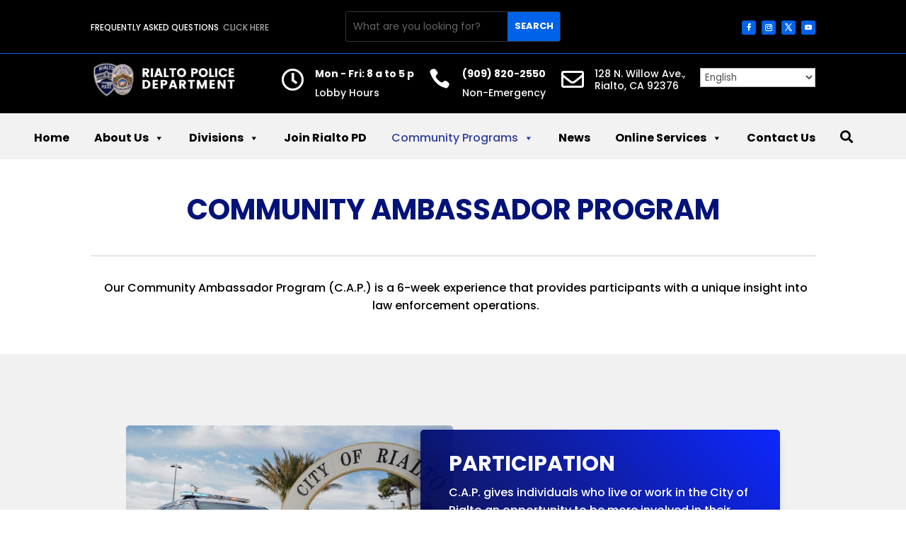

--- FILE ---
content_type: text/css
request_url: https://rialtopolice.com/wp-content/themes/divi-child/style.css
body_size: 1015
content:
/*
 Theme Name:     Rialto Police Department
 Theme URI:      https://www.elegantthemes.com/gallery/divi/
 Description:    Divi Child Theme
 Author:         Elegant Themes
 Author URI:     https://www.elegantthemes.com
 Template:       Divi
 Version:        1.0.0
*/
 
 
/* =Theme customization starts here
------------------------------------------------------- */
.flip-box-removespace .dmpro-flip-box-inner-wrapper {height: 300px !important;}
.gm-navigation .et_pb_blurb_content h4 {
    padding: 0;
}
.animated-text-words-wrapper::after {
    content: "";
    position: absolute;
    left: 0;
    bottom: 0;
    height: 3px;
    width: 0;
    background: #22b8f0;
    z-index: 2;
    -webkit-transition: width .3s -.1s;
    -o-transition: width .3s -.1s;
    transition: width .3s -.1s;
}
.animated-text-words-wrapper.is-loading::after {
    width: 100%;
    -webkit-transition: width 3s;
    -o-transition: width 3s;
    transition: width 3s;
}
.animated-text-words-wrapper {
    position: relative;
    color: #011279;
}
.gm-btn-fullwidth .et_pb_button {
    width: 100%;
    text-align: center;
}
.de-mega-menu-container {
    position: relative;
}
.de-mega-menu{
	top: 0;
}
.gm-btn-fullwidth .et_pb_button_module_wrapper {
    margin: 0 !important;
}
.de-mega-menu .et_pb_button{
    min-height: 80px;
    display: flex;
    align-items: center;
    justify-content: center;
}
.gm-overlay-dark .et_parallax_bg {
    background-color: #000000a8;
    background-blend-mode: overlay;
}
select#gtranslate_selector {
    padding: 0.6rem 0.75rem;
    color: #252525;
    background-color: rgba(247, 247, 247, 0.5);
    border: none;
}
.et_pb_toggle_open {
    background: linear-gradient(180deg, rgba(0,0,0,1) 43px, rgba(255,255,255,1) 24px);
	padding-top: 14px;
}
.et_pb_toggle_open .et_pb_toggle_title {padding-bottom: 12px !important;}
.wpforms_selector div.wpforms-container-full .wpforms-form .wpforms-field input, .wpforms_selector  div.wpforms-container-full .wpforms-form .wpforms-field textarea, .wpforms_selector  div.wpforms-container-full .wpforms-form select {
  background-color: #efefef;
  border-width: 0px;
  border-radius: 5px 5px 5px 5px;
}
/* .et_pb_toggle_content a {font-weight: 600;
    letter-spacing: 0.7px;
    line-height: 1.2;
    padding: 8px 20px;
    border: none;color: #FFFFFF;background-color: #011279;border-radius: 5px;
	    line-height: 5em;} */
.gm-portrait-tablet {
    display: none !important;
}
.gm-fullwidth-menu.et_pb_menu .et_pb_menu__menu>nav>ul {display: block;}
.gm-fullwidth-menu.et_pb_menu .et_mobile_nav_menu {
    display: none
}
.gm-fullwidth-menu.et_pb_menu .et_pb_menu__menu {
    display: block;
}
.gm-fullwidth-menu.et_pb_menu--style-left_aligned .et_pb_menu__wrap {
    -ms-flex-pack: start;
    justify-content: flex-start;
}
.flip-box-removespace .dmpro-flip-box-container .dmpro-flip-box-inner .dmpro-flip-box-front-side .dmpro-text {padding-top: 10px;}

@media screen and (max-width: 1080px) and (min-width: 981px){
	.gm-equalsize-tablet .et_pb_column.et_pb_column_1_6{ width: 25% !important;}
}
@media screen and (max-width:1080px) and (min-width: 980px){
	.gm-portrait-tablet {
		display: block !important;
	}
	.gm-desktop-tablet {
		display: none !important;
	}
}
@media screen and (max-width: 580px){
	div.wpforms-container-full .wpforms-form .wpforms-one-half, div.wpforms-container-full .wpforms-form .wpforms-three-sixths, div.wpforms-container-full .wpforms-form .wpforms-two-fourths {
		width: 100% !important;
		margin: 0 !important;
	}
	.et_pb_toggle_open {
    	background: linear-gradient(180deg, rgba(0,0,0,1) 54px, rgba(255,255,255,1) 24px);
	}
}

--- FILE ---
content_type: text/css
request_url: https://rialtopolice.com/wp-content/et-cache/652/et-core-unified-652.min.css?ver=1759164910
body_size: 183
content:
.wpforms-form button[type=submit]{background-color:#011279!important;border-color:#011279!important;color:#ffffff!important;font-weight:600;text-transform:uppercase!important;padding:12px 30px!important;border-radius:5px!important}.wpforms-form button[type=submit]:hover{background-color:#a8a8a8!important;border-color:#a8a8a8!important}.et_pb_accordion .et_pb_toggle_open .et_pb_toggle_title:before{display:block!important;content:"\4d"!important}form#wpforms-form-2699 .wpforms-field-divider h3{color:#ffffff;text-align:center;font-size:30px;text-transform:uppercase}form#wpforms-form-2699 .wpforms-field-divider{padding:20px;background-color:#011279;border-radius:3px}:root :where(a:where(:not(.wp-block-navigation))),:root :where(a:where(:not(.wp-element-button))){text-decoration:initial!important}

--- FILE ---
content_type: text/css
request_url: https://rialtopolice.com/wp-content/et-cache/652/et-core-unified-tb-17-tb-84-deferred-652.min.css?ver=1759164910
body_size: 2131
content:
.et_pb_section_3_tb_header.et_pb_section{padding-top:0px;padding-right:0px;padding-bottom:0px;padding-left:0px;margin-top:0px;margin-right:0px;margin-bottom:0px;margin-left:0px;background-color:#030303!important}.et_pb_section_3_tb_header{z-index:8;position:relative}.et_pb_row_5_tb_header.et_pb_row{padding-top:20px!important;padding-right:20px!important;padding-bottom:20px!important;padding-left:20px!important;margin-right:-17px!important;margin-left:0px!important}.et_pb_row_5_tb_header,body #page-container .et-db #et-boc .et-l .et_pb_row_5_tb_header.et_pb_row,body.et_pb_pagebuilder_layout.single #page-container #et-boc .et-l .et_pb_row_5_tb_header.et_pb_row,body.et_pb_pagebuilder_layout.single.et_full_width_page #page-container #et-boc .et-l .et_pb_row_5_tb_header.et_pb_row,.et_pb_row_6_tb_header,body #page-container .et-db #et-boc .et-l .et_pb_row_6_tb_header.et_pb_row,body.et_pb_pagebuilder_layout.single #page-container #et-boc .et-l .et_pb_row_6_tb_header.et_pb_row,body.et_pb_pagebuilder_layout.single.et_full_width_page #page-container #et-boc .et-l .et_pb_row_6_tb_header.et_pb_row{width:100%}.et_pb_row_5_tb_header,.et_pb_row_6_tb_header{display:flex}.et_pb_row_6_tb_header.et_pb_row{padding-top:20px!important;padding-right:20px!important;padding-bottom:20px!important;padding-left:20px!important;margin-right:-17px!important;margin-left:0px!important;padding-top:20px;padding-right:20px;padding-bottom:20px;padding-left:20px}.et_pb_code_2_tb_header{padding-top:0px;padding-right:0px;padding-bottom:0px;padding-left:0px}.et_pb_column_6_tb_header{padding-top:0px;margin:auto}@media only screen and (min-width:981px){.et_pb_section_3_tb_header{display:none!important}.et_pb_row_5_tb_header,body #page-container .et-db #et-boc .et-l .et_pb_row_5_tb_header.et_pb_row,body.et_pb_pagebuilder_layout.single #page-container #et-boc .et-l .et_pb_row_5_tb_header.et_pb_row,body.et_pb_pagebuilder_layout.single.et_full_width_page #page-container #et-boc .et-l .et_pb_row_5_tb_header.et_pb_row,.et_pb_row_6_tb_header,body #page-container .et-db #et-boc .et-l .et_pb_row_6_tb_header.et_pb_row,body.et_pb_pagebuilder_layout.single #page-container #et-boc .et-l .et_pb_row_6_tb_header.et_pb_row,body.et_pb_pagebuilder_layout.single.et_full_width_page #page-container #et-boc .et-l .et_pb_row_6_tb_header.et_pb_row{max-width:1360px}}@media only screen and (max-width:980px){.et_pb_row_5_tb_header.et_pb_row{padding-top:6px!important;padding-right:20px!important;padding-bottom:0px!important;padding-left:20px!important;margin-right:-17px!important;margin-left:0px!important}.et_pb_row_5_tb_header,body #page-container .et-db #et-boc .et-l .et_pb_row_5_tb_header.et_pb_row,body.et_pb_pagebuilder_layout.single #page-container #et-boc .et-l .et_pb_row_5_tb_header.et_pb_row,body.et_pb_pagebuilder_layout.single.et_full_width_page #page-container #et-boc .et-l .et_pb_row_5_tb_header.et_pb_row,.et_pb_row_6_tb_header,body #page-container .et-db #et-boc .et-l .et_pb_row_6_tb_header.et_pb_row,body.et_pb_pagebuilder_layout.single #page-container #et-boc .et-l .et_pb_row_6_tb_header.et_pb_row,body.et_pb_pagebuilder_layout.single.et_full_width_page #page-container #et-boc .et-l .et_pb_row_6_tb_header.et_pb_row{max-width:1360px}.et_pb_row_6_tb_header.et_pb_row{padding-top:6px!important;padding-right:20px!important;padding-bottom:0px!important;padding-left:20px!important;margin-right:-17px!important;margin-left:0px!important;padding-top:6px!important;padding-right:20px!important;padding-bottom:0px!important;padding-left:20px!important}.et_pb_column_6_tb_header{padding-top:0px}}@media only screen and (max-width:767px){.et_pb_row_5_tb_header.et_pb_row{padding-top:4px!important;padding-right:20px!important;padding-bottom:0px!important;padding-left:20px!important;margin-right:-17px!important;margin-left:0px!important}.et_pb_row_6_tb_header.et_pb_row{padding-top:4px!important;padding-right:20px!important;padding-bottom:0px!important;padding-left:20px!important;margin-right:-17px!important;margin-left:0px!important;padding-top:4px!important;padding-right:20px!important;padding-bottom:0px!important;padding-left:20px!important}.et_pb_code_2_tb_header{margin-top:0px!important;margin-right:0px!important;margin-bottom:0px!important;margin-left:0px!important}.et_pb_column_6_tb_header{padding-top:0px;padding-right:0px;padding-bottom:0px;padding-left:0px}}.footer_inner .et_pb_blurb .et_pb_module_header{letter-spacing:1.6px}.footer_inner .et_pb_blurb .et_pb_blurb_container{padding-left:10px}.footer_inner .et_pb_blurb .et_pb_blurb_container h6.et_pb_module_header{line-height:1.4em;padding-bottom:6px}.et_pb_section_0_tb_footer.et_pb_section,.et_pb_section_1_tb_footer.et_pb_section{padding-bottom:60px;background-color:#f2f2f2!important}.et_pb_image_0_tb_footer{margin-bottom:20px!important;text-align:left;margin-left:0}.et_pb_text_0_tb_footer.et_pb_text,.et_pb_text_4_tb_footer.et_pb_text{color:#252525!important}.et_pb_text_0_tb_footer,.et_pb_text_4_tb_footer{font-size:14px;margin-bottom:20px!important;width:100%}.et_pb_text_0_tb_footer.et_pb_text a,.et_pb_text_4_tb_footer.et_pb_text a{color:#252525!important;transition:color 300ms ease 0ms}.et_pb_text_0_tb_footer.et_pb_text a:hover,.et_pb_text_4_tb_footer.et_pb_text a:hover{color:#011279!important}ul.et_pb_social_media_follow_0_tb_footer a.icon{border-radius:5px 5px 5px 5px}.et_pb_social_media_follow_0_tb_footer li a.icon:before{font-size:13px;line-height:26px;height:26px;width:26px}.et_pb_social_media_follow_0_tb_footer li a.icon{height:26px;width:26px}.et_pb_text_1_tb_footer h3,.et_pb_text_2_tb_footer h3,.et_pb_text_3_tb_footer h3{font-weight:700;text-transform:uppercase;font-size:14px;color:#252525!important;line-height:17px}.et_pb_text_1_tb_footer,.et_pb_text_2_tb_footer,.et_pb_text_3_tb_footer{margin-bottom:12px!important}.et_pb_blurb_0_tb_footer.et_pb_blurb .et_pb_module_header,.et_pb_blurb_0_tb_footer.et_pb_blurb .et_pb_module_header a,.et_pb_blurb_1_tb_footer.et_pb_blurb .et_pb_module_header,.et_pb_blurb_1_tb_footer.et_pb_blurb .et_pb_module_header a,.et_pb_blurb_2_tb_footer.et_pb_blurb .et_pb_module_header,.et_pb_blurb_2_tb_footer.et_pb_blurb .et_pb_module_header a,.et_pb_blurb_3_tb_footer.et_pb_blurb .et_pb_module_header,.et_pb_blurb_3_tb_footer.et_pb_blurb .et_pb_module_header a,.et_pb_blurb_4_tb_footer.et_pb_blurb .et_pb_module_header,.et_pb_blurb_4_tb_footer.et_pb_blurb .et_pb_module_header a,.et_pb_blurb_5_tb_footer.et_pb_blurb .et_pb_module_header,.et_pb_blurb_5_tb_footer.et_pb_blurb .et_pb_module_header a,.et_pb_blurb_6_tb_footer.et_pb_blurb .et_pb_module_header,.et_pb_blurb_6_tb_footer.et_pb_blurb .et_pb_module_header a,.et_pb_blurb_7_tb_footer.et_pb_blurb .et_pb_module_header,.et_pb_blurb_7_tb_footer.et_pb_blurb .et_pb_module_header a,.et_pb_blurb_8_tb_footer.et_pb_blurb .et_pb_module_header,.et_pb_blurb_8_tb_footer.et_pb_blurb .et_pb_module_header a,.et_pb_blurb_9_tb_footer.et_pb_blurb .et_pb_module_header,.et_pb_blurb_9_tb_footer.et_pb_blurb .et_pb_module_header a,.et_pb_blurb_10_tb_footer.et_pb_blurb .et_pb_module_header,.et_pb_blurb_10_tb_footer.et_pb_blurb .et_pb_module_header a,.et_pb_blurb_11_tb_footer.et_pb_blurb .et_pb_module_header,.et_pb_blurb_11_tb_footer.et_pb_blurb .et_pb_module_header a,.et_pb_blurb_12_tb_footer.et_pb_blurb .et_pb_module_header,.et_pb_blurb_12_tb_footer.et_pb_blurb .et_pb_module_header a,.et_pb_blurb_13_tb_footer.et_pb_blurb .et_pb_module_header,.et_pb_blurb_13_tb_footer.et_pb_blurb .et_pb_module_header a,.et_pb_blurb_14_tb_footer.et_pb_blurb .et_pb_module_header,.et_pb_blurb_14_tb_footer.et_pb_blurb .et_pb_module_header a,.et_pb_blurb_15_tb_footer.et_pb_blurb .et_pb_module_header,.et_pb_blurb_15_tb_footer.et_pb_blurb .et_pb_module_header a,.et_pb_blurb_16_tb_footer.et_pb_blurb .et_pb_module_header,.et_pb_blurb_16_tb_footer.et_pb_blurb .et_pb_module_header a,.et_pb_blurb_17_tb_footer.et_pb_blurb .et_pb_module_header,.et_pb_blurb_17_tb_footer.et_pb_blurb .et_pb_module_header a,.et_pb_blurb_18_tb_footer.et_pb_blurb .et_pb_module_header,.et_pb_blurb_18_tb_footer.et_pb_blurb .et_pb_module_header a,.et_pb_blurb_19_tb_footer.et_pb_blurb .et_pb_module_header,.et_pb_blurb_19_tb_footer.et_pb_blurb .et_pb_module_header a,.et_pb_blurb_20_tb_footer.et_pb_blurb .et_pb_module_header,.et_pb_blurb_20_tb_footer.et_pb_blurb .et_pb_module_header a,.et_pb_blurb_21_tb_footer.et_pb_blurb .et_pb_module_header,.et_pb_blurb_21_tb_footer.et_pb_blurb .et_pb_module_header a,.et_pb_blurb_22_tb_footer.et_pb_blurb .et_pb_module_header,.et_pb_blurb_22_tb_footer.et_pb_blurb .et_pb_module_header a,.et_pb_blurb_23_tb_footer.et_pb_blurb .et_pb_module_header,.et_pb_blurb_23_tb_footer.et_pb_blurb .et_pb_module_header a,.et_pb_blurb_24_tb_footer.et_pb_blurb .et_pb_module_header,.et_pb_blurb_24_tb_footer.et_pb_blurb .et_pb_module_header a,.et_pb_blurb_25_tb_footer.et_pb_blurb .et_pb_module_header,.et_pb_blurb_25_tb_footer.et_pb_blurb .et_pb_module_header a,.et_pb_blurb_26_tb_footer.et_pb_blurb .et_pb_module_header,.et_pb_blurb_26_tb_footer.et_pb_blurb .et_pb_module_header a,.et_pb_blurb_27_tb_footer.et_pb_blurb .et_pb_module_header,.et_pb_blurb_27_tb_footer.et_pb_blurb .et_pb_module_header a{text-transform:uppercase;font-size:12px;color:#011279!important}.et_pb_blurb_0_tb_footer.et_pb_blurb,.et_pb_blurb_1_tb_footer.et_pb_blurb,.et_pb_blurb_2_tb_footer.et_pb_blurb,.et_pb_blurb_3_tb_footer.et_pb_blurb,.et_pb_blurb_4_tb_footer.et_pb_blurb,.et_pb_blurb_5_tb_footer.et_pb_blurb,.et_pb_blurb_6_tb_footer.et_pb_blurb,.et_pb_blurb_7_tb_footer.et_pb_blurb,.et_pb_blurb_8_tb_footer.et_pb_blurb,.et_pb_blurb_9_tb_footer.et_pb_blurb,.et_pb_blurb_10_tb_footer.et_pb_blurb,.et_pb_blurb_11_tb_footer.et_pb_blurb,.et_pb_blurb_12_tb_footer.et_pb_blurb,.et_pb_blurb_13_tb_footer.et_pb_blurb,.et_pb_blurb_14_tb_footer.et_pb_blurb,.et_pb_blurb_15_tb_footer.et_pb_blurb,.et_pb_blurb_16_tb_footer.et_pb_blurb,.et_pb_blurb_17_tb_footer.et_pb_blurb,.et_pb_blurb_18_tb_footer.et_pb_blurb,.et_pb_blurb_19_tb_footer.et_pb_blurb,.et_pb_blurb_20_tb_footer.et_pb_blurb,.et_pb_blurb_21_tb_footer.et_pb_blurb,.et_pb_blurb_22_tb_footer.et_pb_blurb,.et_pb_blurb_23_tb_footer.et_pb_blurb,.et_pb_blurb_24_tb_footer.et_pb_blurb,.et_pb_blurb_25_tb_footer.et_pb_blurb,.et_pb_blurb_26_tb_footer.et_pb_blurb,.et_pb_blurb_27_tb_footer.et_pb_blurb{margin-top:0px!important;margin-bottom:0px!important}.et_pb_blurb_0_tb_footer.et_pb_blurb .et_pb_main_blurb_image,.et_pb_blurb_1_tb_footer.et_pb_blurb .et_pb_main_blurb_image,.et_pb_blurb_2_tb_footer.et_pb_blurb .et_pb_main_blurb_image,.et_pb_blurb_3_tb_footer.et_pb_blurb .et_pb_main_blurb_image,.et_pb_blurb_4_tb_footer.et_pb_blurb .et_pb_main_blurb_image,.et_pb_blurb_5_tb_footer.et_pb_blurb .et_pb_main_blurb_image,.et_pb_blurb_6_tb_footer.et_pb_blurb .et_pb_main_blurb_image,.et_pb_blurb_7_tb_footer.et_pb_blurb .et_pb_main_blurb_image,.et_pb_blurb_8_tb_footer.et_pb_blurb .et_pb_main_blurb_image,.et_pb_blurb_9_tb_footer.et_pb_blurb .et_pb_main_blurb_image,.et_pb_blurb_10_tb_footer.et_pb_blurb .et_pb_main_blurb_image,.et_pb_blurb_11_tb_footer.et_pb_blurb .et_pb_main_blurb_image,.et_pb_blurb_12_tb_footer.et_pb_blurb .et_pb_main_blurb_image,.et_pb_blurb_13_tb_footer.et_pb_blurb .et_pb_main_blurb_image,.et_pb_blurb_14_tb_footer.et_pb_blurb .et_pb_main_blurb_image,.et_pb_blurb_15_tb_footer.et_pb_blurb .et_pb_main_blurb_image,.et_pb_blurb_16_tb_footer.et_pb_blurb .et_pb_main_blurb_image,.et_pb_blurb_17_tb_footer.et_pb_blurb .et_pb_main_blurb_image,.et_pb_blurb_18_tb_footer.et_pb_blurb .et_pb_main_blurb_image,.et_pb_blurb_19_tb_footer.et_pb_blurb .et_pb_main_blurb_image,.et_pb_blurb_20_tb_footer.et_pb_blurb .et_pb_main_blurb_image,.et_pb_blurb_21_tb_footer.et_pb_blurb .et_pb_main_blurb_image,.et_pb_blurb_22_tb_footer.et_pb_blurb .et_pb_main_blurb_image,.et_pb_blurb_23_tb_footer.et_pb_blurb .et_pb_main_blurb_image,.et_pb_blurb_24_tb_footer.et_pb_blurb .et_pb_main_blurb_image,.et_pb_blurb_25_tb_footer.et_pb_blurb .et_pb_main_blurb_image,.et_pb_blurb_26_tb_footer.et_pb_blurb .et_pb_main_blurb_image,.et_pb_blurb_27_tb_footer.et_pb_blurb .et_pb_main_blurb_image{width:12px}.et_pb_blurb_0_tb_footer .et-pb-icon,.et_pb_blurb_1_tb_footer .et-pb-icon,.et_pb_blurb_2_tb_footer .et-pb-icon,.et_pb_blurb_3_tb_footer .et-pb-icon,.et_pb_blurb_4_tb_footer .et-pb-icon,.et_pb_blurb_5_tb_footer .et-pb-icon,.et_pb_blurb_6_tb_footer .et-pb-icon,.et_pb_blurb_7_tb_footer .et-pb-icon,.et_pb_blurb_8_tb_footer .et-pb-icon,.et_pb_blurb_9_tb_footer .et-pb-icon,.et_pb_blurb_10_tb_footer .et-pb-icon,.et_pb_blurb_11_tb_footer .et-pb-icon,.et_pb_blurb_12_tb_footer .et-pb-icon,.et_pb_blurb_13_tb_footer .et-pb-icon,.et_pb_blurb_14_tb_footer .et-pb-icon,.et_pb_blurb_15_tb_footer .et-pb-icon,.et_pb_blurb_16_tb_footer .et-pb-icon,.et_pb_blurb_17_tb_footer .et-pb-icon,.et_pb_blurb_18_tb_footer .et-pb-icon,.et_pb_blurb_19_tb_footer .et-pb-icon,.et_pb_blurb_20_tb_footer .et-pb-icon,.et_pb_blurb_21_tb_footer .et-pb-icon,.et_pb_blurb_22_tb_footer .et-pb-icon,.et_pb_blurb_23_tb_footer .et-pb-icon,.et_pb_blurb_24_tb_footer .et-pb-icon,.et_pb_blurb_25_tb_footer .et-pb-icon,.et_pb_blurb_26_tb_footer .et-pb-icon,.et_pb_blurb_27_tb_footer .et-pb-icon{font-size:12px;color:#011279;font-family:FontAwesome!important;font-weight:900!important}.et_pb_column_4_tb_footer{display:flex;flex-wrap:wrap;justify-content:center}.et_pb_image_1_tb_footer{margin-bottom:20px!important;text-align:center}.et_pb_section_2_tb_footer.et_pb_section{padding-top:0px;padding-bottom:0px;margin-top:0px;margin-bottom:0px;background-color:#030303!important}.et_pb_text_5_tb_footer.et_pb_text{color:#FFFFFF!important}.et_pb_text_5_tb_footer,.et_pb_text_6_tb_footer{font-size:12px}.et_pb_text_6_tb_footer.et_pb_text{color:#FFFFFF!important;transition:color 300ms ease 0ms}.et_pb_text_6_tb_footer.et_pb_text:hover{color:#0394e8!important}.et_pb_social_media_follow_network_0_tb_footer a.icon,.et_pb_social_media_follow_network_1_tb_footer a.icon,.et_pb_social_media_follow_network_2_tb_footer a.icon,.et_pb_social_media_follow_network_3_tb_footer a.icon{background-color:#011279!important}@media only screen and (min-width:981px){.et_pb_image_0_tb_footer,.et_pb_image_1_tb_footer{width:85%}.et_pb_section_1_tb_footer{display:none!important}}@media only screen and (max-width:980px){.et_pb_row_0_tb_footer,body #page-container .et-db #et-boc .et-l .et_pb_row_0_tb_footer.et_pb_row,body.et_pb_pagebuilder_layout.single #page-container #et-boc .et-l .et_pb_row_0_tb_footer.et_pb_row,body.et_pb_pagebuilder_layout.single.et_full_width_page #page-container #et-boc .et-l .et_pb_row_0_tb_footer.et_pb_row,.et_pb_row_1_tb_footer,body #page-container .et-db #et-boc .et-l .et_pb_row_1_tb_footer.et_pb_row,body.et_pb_pagebuilder_layout.single #page-container #et-boc .et-l .et_pb_row_1_tb_footer.et_pb_row,body.et_pb_pagebuilder_layout.single.et_full_width_page #page-container #et-boc .et-l .et_pb_row_1_tb_footer.et_pb_row{width:90%}.et_pb_image_0_tb_footer .et_pb_image_wrap img,.et_pb_image_1_tb_footer .et_pb_image_wrap img{width:auto}.et_pb_text_5_tb_footer{padding-bottom:0px!important;margin-bottom:0px!important}.et_pb_column_5_tb_footer{padding-bottom:0px;margin-bottom:0}}@media only screen and (min-width:768px) and (max-width:980px){.et_pb_section_0_tb_footer{display:none!important}}@media only screen and (max-width:767px){.et_pb_section_0_tb_footer{display:none!important}.et_pb_row_0_tb_footer.et_pb_row,.et_pb_row_1_tb_footer.et_pb_row{padding-top:0px!important;padding-bottom:0px!important;padding-top:0px!important;padding-bottom:0px!important}.et_pb_image_0_tb_footer,.et_pb_image_1_tb_footer{width:70%}.et_pb_image_0_tb_footer .et_pb_image_wrap img,.et_pb_image_1_tb_footer .et_pb_image_wrap img{width:auto}.et_pb_text_5_tb_footer{padding-bottom:0px!important;margin-bottom:0px!important}.et_pb_column_5_tb_footer{padding-bottom:0px;margin-bottom:0}.et_pb_image_0_tb_footer.et_pb_module,.et_pb_image_1_tb_footer.et_pb_module{margin-left:auto!important;margin-right:auto!important}}.et_pb_section_0.et_pb_section{padding-bottom:0px}.et_pb_row_0{border-bottom-width:1px;border-bottom-color:#cccccc}.et_pb_row_0.et_pb_row{padding-top:0px!important;padding-bottom:35px!important;padding-top:0px;padding-bottom:35px}.et_pb_text_0 h1{text-transform:uppercase;font-size:40px;color:#011279!important;text-align:center}.et_pb_row_1.et_pb_row{padding-top:0px!important;padding-top:0px}.et_pb_text_1{margin-bottom:30px!important;margin-left:4px!important;width:100%}.et_pb_section_1.et_pb_section{padding-bottom:100px;background-color:#f1f1f1!important}.et_pb_row_2.et_pb_row,.et_pb_row_3.et_pb_row,.et_pb_row_4.et_pb_row,.et_pb_row_5.et_pb_row{padding-top:50px!important;padding-right:50px!important;padding-bottom:50px!important;padding-left:50px!important;padding-top:50px;padding-right:50px;padding-bottom:50px;padding-left:50px}.et_pb_row_2,.et_pb_row_3,.et_pb_row_4,.et_pb_row_5{display:flex;align-items:center;flex-wrap:wrap}.et_pb_image_0 .et_pb_image_wrap,.et_pb_image_1 .et_pb_image_wrap,.et_pb_image_2 .et_pb_image_wrap,.et_pb_image_3 .et_pb_image_wrap{border-radius:5px 5px 5px 5px;overflow:hidden}.et_pb_image_0,.et_pb_image_1,.et_pb_image_2,.et_pb_image_3{width:100%;max-width:100%!important;text-align:left;margin-left:0}.et_pb_image_0 .et_pb_image_wrap,.et_pb_image_0 img,.et_pb_image_1 .et_pb_image_wrap,.et_pb_image_1 img,.et_pb_image_2 .et_pb_image_wrap,.et_pb_image_2 img,.et_pb_image_3 .et_pb_image_wrap,.et_pb_image_3 img,.et_pb_section_2{width:100%}.et_pb_blurb_0.et_pb_blurb .et_pb_module_header,.et_pb_blurb_0.et_pb_blurb .et_pb_module_header a,.et_pb_blurb_1.et_pb_blurb .et_pb_module_header,.et_pb_blurb_1.et_pb_blurb .et_pb_module_header a,.et_pb_blurb_2.et_pb_blurb .et_pb_module_header,.et_pb_blurb_2.et_pb_blurb .et_pb_module_header a,.et_pb_blurb_3.et_pb_blurb .et_pb_module_header,.et_pb_blurb_3.et_pb_blurb .et_pb_module_header a{font-size:30px;color:#FFFFFF!important;line-height:1.2em}.et_pb_blurb_0.et_pb_blurb,.et_pb_blurb_3.et_pb_blurb{color:#FFFFFF!important;background-image:linear-gradient(225deg,rgba(0,28,255,0.95) 0%,rgba(5,5,28,0.95) 100%);border-radius:5px 5px 5px 5px;overflow:hidden;padding-top:30px!important;padding-right:40px!important;padding-bottom:45px!important;padding-left:40px!important;margin-left:-10%!important}.et_pb_blurb_0,.et_pb_blurb_3{box-shadow:-10px 15px 20px 0px rgba(0,0,0,0.3)}.et_pb_blurb_1.et_pb_blurb,.et_pb_blurb_2.et_pb_blurb{color:#FFFFFF!important;background-image:linear-gradient(225deg,rgba(0,28,255,0.95) 0%,rgba(5,5,28,0.95) 100%);border-radius:5px 5px 5px 5px;overflow:hidden;padding-top:30px!important;padding-right:40px!important;padding-bottom:45px!important;padding-left:40px!important;margin-top:5px!important;margin-right:-10%!important}.et_pb_blurb_1,.et_pb_blurb_2{box-shadow:-10px 15px 20px 0px rgba(0,0,0,0.3);z-index:1;position:relative}.et_pb_section_2.et_pb_section{background-color:#000000!important}.et_pb_row_6.et_pb_row{padding-top:0px!important;padding-bottom:0px!important;padding-top:0px;padding-bottom:0px}.et_pb_text_2 h3{font-size:18px;color:#FFFFFF!important}.et_pb_button_0_wrapper .et_pb_button_0,.et_pb_button_0_wrapper .et_pb_button_0:hover{padding-top:12px!important;padding-right:30px!important;padding-bottom:12px!important;padding-left:30px!important}body #page-container .et_pb_section .et_pb_button_0{border-width:0px!important;border-color:#011279;border-radius:5px;font-size:14px;font-family:'Poppins',Helvetica,Arial,Lucida,sans-serif!important;font-weight:600!important;text-transform:uppercase!important;background-color:#011279}body #page-container .et_pb_section .et_pb_button_0:hover{border-color:#061126!important;background-image:initial;background-color:#616060}body #page-container .et_pb_section .et_pb_button_0:before,body #page-container .et_pb_section .et_pb_button_0:after{display:none!important}.et_pb_button_0{transition:background-color 300ms ease 0ms,border 300ms ease 0ms}.et_pb_button_0,.et_pb_button_0:after{transition:all 300ms ease 0ms}.et_pb_column_4,.et_pb_column_7{z-index:3!important;position:relative}@media only screen and (min-width:981px){.et_pb_row_4{display:none!important}}@media only screen and (max-width:980px){.et_pb_row_0{border-bottom-width:1px;border-bottom-color:#cccccc}.et_pb_row_0,body #page-container .et-db #et-boc .et-l .et_pb_row_0.et_pb_row,body.et_pb_pagebuilder_layout.single #page-container #et-boc .et-l .et_pb_row_0.et_pb_row,body.et_pb_pagebuilder_layout.single.et_full_width_page #page-container #et-boc .et-l .et_pb_row_0.et_pb_row,.et_pb_row_1,body #page-container .et-db #et-boc .et-l .et_pb_row_1.et_pb_row,body.et_pb_pagebuilder_layout.single #page-container #et-boc .et-l .et_pb_row_1.et_pb_row,body.et_pb_pagebuilder_layout.single.et_full_width_page #page-container #et-boc .et-l .et_pb_row_1.et_pb_row,.et_pb_row_2,body #page-container .et-db #et-boc .et-l .et_pb_row_2.et_pb_row,body.et_pb_pagebuilder_layout.single #page-container #et-boc .et-l .et_pb_row_2.et_pb_row,body.et_pb_pagebuilder_layout.single.et_full_width_page #page-container #et-boc .et-l .et_pb_row_2.et_pb_row,.et_pb_row_3,body #page-container .et-db #et-boc .et-l .et_pb_row_3.et_pb_row,body.et_pb_pagebuilder_layout.single #page-container #et-boc .et-l .et_pb_row_3.et_pb_row,body.et_pb_pagebuilder_layout.single.et_full_width_page #page-container #et-boc .et-l .et_pb_row_3.et_pb_row,.et_pb_row_4,body #page-container .et-db #et-boc .et-l .et_pb_row_4.et_pb_row,body.et_pb_pagebuilder_layout.single #page-container #et-boc .et-l .et_pb_row_4.et_pb_row,body.et_pb_pagebuilder_layout.single.et_full_width_page #page-container #et-boc .et-l .et_pb_row_4.et_pb_row,.et_pb_row_5,body #page-container .et-db #et-boc .et-l .et_pb_row_5.et_pb_row,body.et_pb_pagebuilder_layout.single #page-container #et-boc .et-l .et_pb_row_5.et_pb_row,body.et_pb_pagebuilder_layout.single.et_full_width_page #page-container #et-boc .et-l .et_pb_row_5.et_pb_row{width:90%}.et_pb_text_0 h1{font-size:35px}.et_pb_section_1.et_pb_section{padding-bottom:150px}.et_pb_row_2.et_pb_row,.et_pb_row_3.et_pb_row,.et_pb_row_4.et_pb_row,.et_pb_row_5.et_pb_row{padding-top:0px!important;padding-right:0px!important;padding-bottom:0px!important;padding-left:0px!important;margin-bottom:50px!important;padding-top:0px!important;padding-right:0px!important;padding-bottom:0px!important;padding-left:0px!important}.et_pb_image_0,.et_pb_image_1,.et_pb_image_2,.et_pb_image_3{margin-bottom:20px!important}.et_pb_blurb_0.et_pb_blurb .et_pb_module_header,.et_pb_blurb_0.et_pb_blurb .et_pb_module_header a,.et_pb_blurb_1.et_pb_blurb .et_pb_module_header,.et_pb_blurb_1.et_pb_blurb .et_pb_module_header a,.et_pb_blurb_2.et_pb_blurb .et_pb_module_header,.et_pb_blurb_2.et_pb_blurb .et_pb_module_header a,.et_pb_blurb_3.et_pb_blurb .et_pb_module_header,.et_pb_blurb_3.et_pb_blurb .et_pb_module_header a{font-size:30px}.et_pb_blurb_0.et_pb_blurb,.et_pb_blurb_3.et_pb_blurb{padding-top:30px!important;padding-right:40px!important;padding-bottom:45px!important;padding-left:40px!important;margin-left:0%!important}.et_pb_blurb_1.et_pb_blurb,.et_pb_blurb_2.et_pb_blurb{padding-top:30px!important;padding-right:40px!important;padding-bottom:45px!important;padding-left:40px!important;margin-right:0%!important}.et_pb_text_2 h3{font-size:18px}}@media only screen and (min-width:768px) and (max-width:980px){.et_pb_row_3{display:none!important}}@media only screen and (max-width:767px){.et_pb_row_0{border-bottom-width:1px;border-bottom-color:#cccccc}.et_pb_text_0 h1{font-size:30px}.et_pb_section_1.et_pb_section{padding-bottom:20px}.et_pb_row_2.et_pb_row,.et_pb_row_3.et_pb_row,.et_pb_row_4.et_pb_row,.et_pb_row_5.et_pb_row{padding-top:0px!important;padding-right:0px!important;padding-bottom:0px!important;padding-left:0px!important;margin-bottom:50px!important;padding-top:0px!important;padding-right:0px!important;padding-bottom:0px!important;padding-left:0px!important}.et_pb_image_0,.et_pb_image_1,.et_pb_image_3{margin-bottom:20px!important}.et_pb_blurb_0.et_pb_blurb .et_pb_module_header,.et_pb_blurb_0.et_pb_blurb .et_pb_module_header a,.et_pb_blurb_1.et_pb_blurb .et_pb_module_header,.et_pb_blurb_1.et_pb_blurb .et_pb_module_header a,.et_pb_blurb_2.et_pb_blurb .et_pb_module_header,.et_pb_blurb_2.et_pb_blurb .et_pb_module_header a,.et_pb_blurb_3.et_pb_blurb .et_pb_module_header,.et_pb_blurb_3.et_pb_blurb .et_pb_module_header a{font-size:26px}.et_pb_blurb_0.et_pb_blurb,.et_pb_blurb_3.et_pb_blurb{padding-top:30px!important;padding-right:20px!important;padding-bottom:30px!important;padding-left:20px!important;margin-left:0%!important}.et_pb_row_3{display:none!important}.et_pb_blurb_1.et_pb_blurb,.et_pb_blurb_2.et_pb_blurb{padding-top:30px!important;padding-right:20px!important;padding-bottom:30px!important;padding-left:20px!important;margin-right:0%!important}.et_pb_text_2 h3{font-size:16px}.et_pb_button_0{width:100%;text-align:center}}